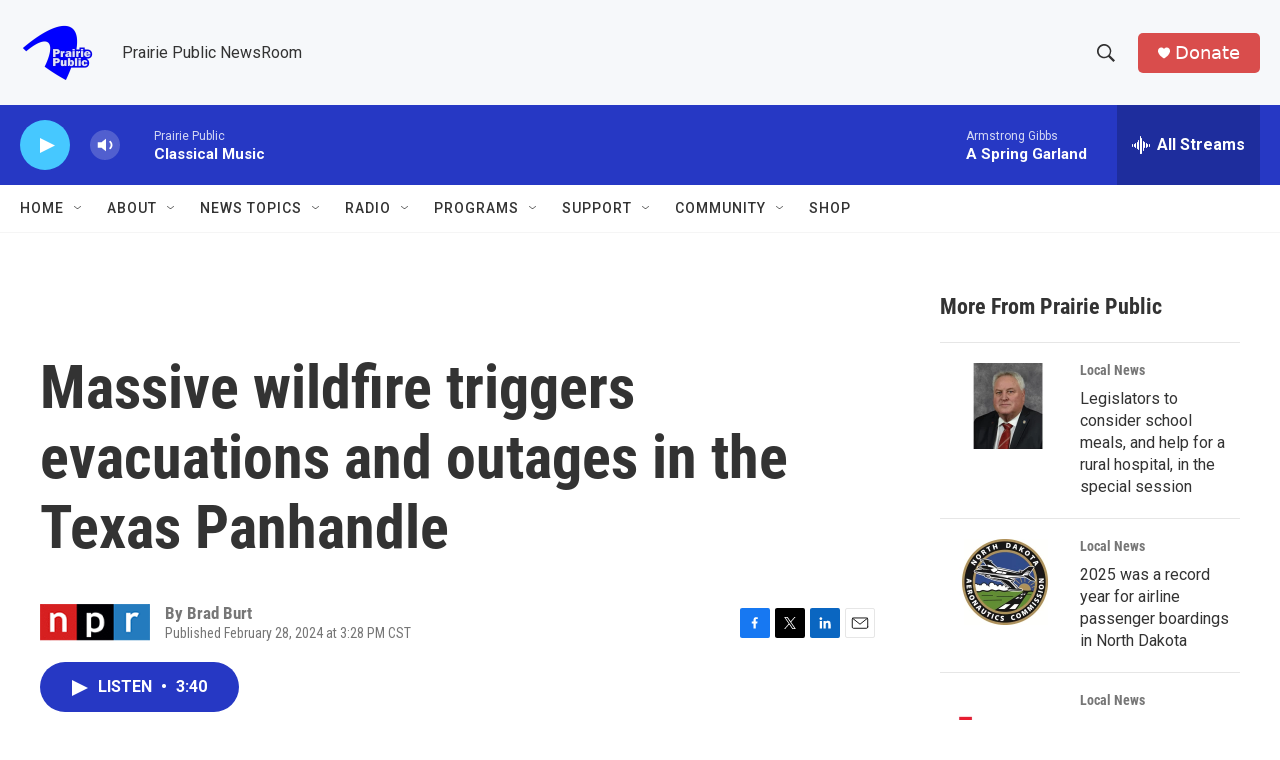

--- FILE ---
content_type: text/html; charset=utf-8
request_url: https://www.google.com/recaptcha/api2/aframe
body_size: -87
content:
<!DOCTYPE HTML><html><head><meta http-equiv="content-type" content="text/html; charset=UTF-8"></head><body><script nonce="tX2l8XdUuepHXsEh9gk1_Q">/** Anti-fraud and anti-abuse applications only. See google.com/recaptcha */ try{var clients={'sodar':'https://pagead2.googlesyndication.com/pagead/sodar?'};window.addEventListener("message",function(a){try{if(a.source===window.parent){var b=JSON.parse(a.data);var c=clients[b['id']];if(c){var d=document.createElement('img');d.src=c+b['params']+'&rc='+(localStorage.getItem("rc::a")?sessionStorage.getItem("rc::b"):"");window.document.body.appendChild(d);sessionStorage.setItem("rc::e",parseInt(sessionStorage.getItem("rc::e")||0)+1);localStorage.setItem("rc::h",'1769018462310');}}}catch(b){}});window.parent.postMessage("_grecaptcha_ready", "*");}catch(b){}</script></body></html>

--- FILE ---
content_type: text/javascript
request_url: https://polo.feathr.co/v1/analytics/match/script.js?a_id=6914ade88079880fccded009&pk=feathr
body_size: -281
content:
(function (w) {
    
        
    if (typeof w.feathr === 'function') {
        w.feathr('integrate', 'ttd', '6971145c045cc5000223ff86');
    }
        
        
    if (typeof w.feathr === 'function') {
        w.feathr('match', '6971145c045cc5000223ff86');
    }
        
    
}(window));